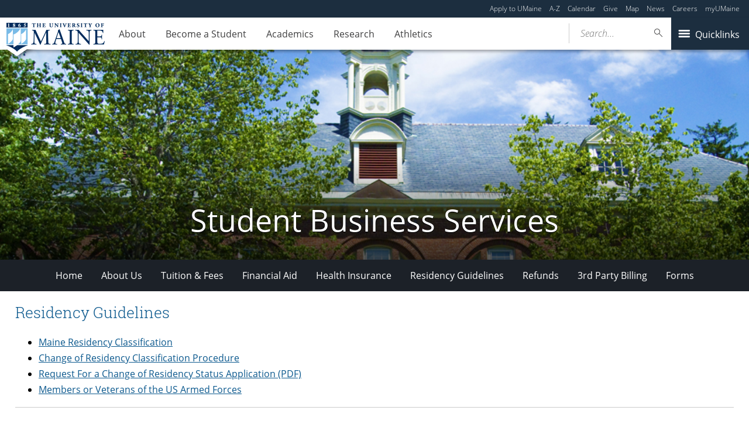

--- FILE ---
content_type: text/html; charset=UTF-8
request_url: https://umaine.edu/bursar/residency-guidelines/
body_size: 66162
content:
<!DOCTYPE html>
<!--[if IE 8 ]><html class="ie8 no-js" lang="en-US"><![endif]-->
<!--[if IE 9 ]><html class="ie9 no-js" lang="en-US"><![endif]-->
 <!--[if (gt IE 9)|!(IE)]><!--><html class="no-js" lang="en-US"><!--<![endif]-->
	<head>
		<script>window.dataLayer = [{"siteId":1,"siteDomain":"sites.umaine.edu","authorName":"afrisch","authorId":"1267","postName":"residency-guidelines","postDate":"2011-04-06T11:54:47-04:00","postId":55,"postType":"page","Resource":[]}];</script><!-- Google Tag Manager -->
	<script>(function(w,d,s,l,i){w[l]=w[l]||[];w[l].push({'gtm.start':
	new Date().getTime(),event:'gtm.js'});var f=d.getElementsByTagName(s)[0],
	j=d.createElement(s),dl=l!='dataLayer'?'&l='+l:'';j.async=true;j.src='https://www.googletagmanager.com/gtm.js?id='+i+dl;f.parentNode.insertBefore(j,f);
	})(window,document,'script','dataLayer','GTM-T3HK33M');</script>
		<!-- End Google Tag Manager -->
		<meta http-equiv="x-ua-compatible" content="ie=edge">
		<meta name="viewport" content="width=device-width, initial-scale=1">
		<title>Residency Guidelines - Student Business Services - University of Maine</title>
	<style>img:is([sizes="auto" i], [sizes^="auto," i]) { contain-intrinsic-size: 3000px 1500px }</style>
	<meta name="dc.title" content="Residency Guidelines - Student Business Services - University of Maine">
<meta name="dc.description" content="Maine Residency Classification Change of Residency Classification Procedure Request For a Change of Residency Status Application (PDF) Members or Veterans of the US Armed Forces Maine Residency Classification * There are many factors that will be considered in determining residency for in-state tuition purposes. No one factor can be used&hellip;">
<meta name="dc.relation" content="https://umaine.edu/bursar/residency-guidelines/">
<meta name="dc.source" content="https://umaine.edu/bursar/">
<meta name="dc.language" content="en_US">
<meta name="description" content="Maine Residency Classification Change of Residency Classification Procedure Request For a Change of Residency Status Application (PDF) Members or Veterans of the US Armed Forces Maine Residency Classification * There are many factors that will be considered in determining residency for in-state tuition purposes. No one factor can be used&hellip;">
<meta name="robots" content="index, follow, max-snippet:-1, max-image-preview:large, max-video-preview:-1">
<link rel="canonical" href="https://umaine.edu/bursar/residency-guidelines/">
<meta property="og:url" content="https://umaine.edu/bursar/residency-guidelines/">
<meta property="og:site_name" content="Student Business Services">
<meta property="og:locale" content="en_US">
<meta property="og:type" content="article">
<meta property="og:title" content="Residency Guidelines - Student Business Services - University of Maine">
<meta property="og:description" content="Maine Residency Classification Change of Residency Classification Procedure Request For a Change of Residency Status Application (PDF) Members or Veterans of the US Armed Forces Maine Residency Classification * There are many factors that will be considered in determining residency for in-state tuition purposes. No one factor can be used&hellip;">
<meta property="og:image" content="https://staging.umaine.edu/wp-content/themes/umaine/assets/images/default-og-image.png">
<meta property="og:image:secure_url" content="https://staging.umaine.edu/wp-content/themes/umaine/assets/images/default-og-image.png">
<meta name="twitter:card" content="summary">
<meta name="twitter:title" content="Residency Guidelines - Student Business Services - University of Maine">
<meta name="twitter:description" content="Maine Residency Classification Change of Residency Classification Procedure Request For a Change of Residency Status Application (PDF) Members or Veterans of the US Armed Forces Maine Residency Classification * There are many factors that will be considered in determining residency for in-state tuition purposes. No one factor can be used&hellip;">
<meta name="twitter:image" content="https://staging.umaine.edu/wp-content/themes/umaine/assets/images/default-og-image.png">
<link rel='dns-prefetch' href='//maps.googleapis.com' />
<link rel='dns-prefetch' href='//use.typekit.net' />
		<!-- This site uses the Google Analytics by MonsterInsights plugin v9.2.1 - Using Analytics tracking - https://www.monsterinsights.com/ -->
							<script src="//www.googletagmanager.com/gtag/js?id=G-MKK4Y39QSP"  data-cfasync="false" data-wpfc-render="false" type="text/javascript" async></script>
			<script data-cfasync="false" data-wpfc-render="false" type="text/javascript">
				var mi_version = '9.2.1';
				var mi_track_user = true;
				var mi_no_track_reason = '';
								var MonsterInsightsDefaultLocations = {"page_location":"https:\/\/umaine.edu\/bursar\/residency-guidelines\/"};
				if ( typeof MonsterInsightsPrivacyGuardFilter === 'function' ) {
					var MonsterInsightsLocations = (typeof MonsterInsightsExcludeQuery === 'object') ? MonsterInsightsPrivacyGuardFilter( MonsterInsightsExcludeQuery ) : MonsterInsightsPrivacyGuardFilter( MonsterInsightsDefaultLocations );
				} else {
					var MonsterInsightsLocations = (typeof MonsterInsightsExcludeQuery === 'object') ? MonsterInsightsExcludeQuery : MonsterInsightsDefaultLocations;
				}

								var disableStrs = [
										'ga-disable-G-MKK4Y39QSP',
									];

				/* Function to detect opted out users */
				function __gtagTrackerIsOptedOut() {
					for (var index = 0; index < disableStrs.length; index++) {
						if (document.cookie.indexOf(disableStrs[index] + '=true') > -1) {
							return true;
						}
					}

					return false;
				}

				/* Disable tracking if the opt-out cookie exists. */
				if (__gtagTrackerIsOptedOut()) {
					for (var index = 0; index < disableStrs.length; index++) {
						window[disableStrs[index]] = true;
					}
				}

				/* Opt-out function */
				function __gtagTrackerOptout() {
					for (var index = 0; index < disableStrs.length; index++) {
						document.cookie = disableStrs[index] + '=true; expires=Thu, 31 Dec 2099 23:59:59 UTC; path=/';
						window[disableStrs[index]] = true;
					}
				}

				if ('undefined' === typeof gaOptout) {
					function gaOptout() {
						__gtagTrackerOptout();
					}
				}
								window.dataLayer = window.dataLayer || [];

				window.MonsterInsightsDualTracker = {
					helpers: {},
					trackers: {},
				};
				if (mi_track_user) {
					function __gtagDataLayer() {
						dataLayer.push(arguments);
					}

					function __gtagTracker(type, name, parameters) {
						if (!parameters) {
							parameters = {};
						}

						if (parameters.send_to) {
							__gtagDataLayer.apply(null, arguments);
							return;
						}

						if (type === 'event') {
														parameters.send_to = monsterinsights_frontend.v4_id;
							var hookName = name;
							if (typeof parameters['event_category'] !== 'undefined') {
								hookName = parameters['event_category'] + ':' + name;
							}

							if (typeof MonsterInsightsDualTracker.trackers[hookName] !== 'undefined') {
								MonsterInsightsDualTracker.trackers[hookName](parameters);
							} else {
								__gtagDataLayer('event', name, parameters);
							}
							
						} else {
							__gtagDataLayer.apply(null, arguments);
						}
					}

					__gtagTracker('js', new Date());
					__gtagTracker('set', {
						'developer_id.dZGIzZG': true,
											});
					if ( MonsterInsightsLocations.page_location ) {
						__gtagTracker('set', MonsterInsightsLocations);
					}
										__gtagTracker('config', 'G-MKK4Y39QSP', {"forceSSL":"true"} );
															window.gtag = __gtagTracker;										(function () {
						/* https://developers.google.com/analytics/devguides/collection/analyticsjs/ */
						/* ga and __gaTracker compatibility shim. */
						var noopfn = function () {
							return null;
						};
						var newtracker = function () {
							return new Tracker();
						};
						var Tracker = function () {
							return null;
						};
						var p = Tracker.prototype;
						p.get = noopfn;
						p.set = noopfn;
						p.send = function () {
							var args = Array.prototype.slice.call(arguments);
							args.unshift('send');
							__gaTracker.apply(null, args);
						};
						var __gaTracker = function () {
							var len = arguments.length;
							if (len === 0) {
								return;
							}
							var f = arguments[len - 1];
							if (typeof f !== 'object' || f === null || typeof f.hitCallback !== 'function') {
								if ('send' === arguments[0]) {
									var hitConverted, hitObject = false, action;
									if ('event' === arguments[1]) {
										if ('undefined' !== typeof arguments[3]) {
											hitObject = {
												'eventAction': arguments[3],
												'eventCategory': arguments[2],
												'eventLabel': arguments[4],
												'value': arguments[5] ? arguments[5] : 1,
											}
										}
									}
									if ('pageview' === arguments[1]) {
										if ('undefined' !== typeof arguments[2]) {
											hitObject = {
												'eventAction': 'page_view',
												'page_path': arguments[2],
											}
										}
									}
									if (typeof arguments[2] === 'object') {
										hitObject = arguments[2];
									}
									if (typeof arguments[5] === 'object') {
										Object.assign(hitObject, arguments[5]);
									}
									if ('undefined' !== typeof arguments[1].hitType) {
										hitObject = arguments[1];
										if ('pageview' === hitObject.hitType) {
											hitObject.eventAction = 'page_view';
										}
									}
									if (hitObject) {
										action = 'timing' === arguments[1].hitType ? 'timing_complete' : hitObject.eventAction;
										hitConverted = mapArgs(hitObject);
										__gtagTracker('event', action, hitConverted);
									}
								}
								return;
							}

							function mapArgs(args) {
								var arg, hit = {};
								var gaMap = {
									'eventCategory': 'event_category',
									'eventAction': 'event_action',
									'eventLabel': 'event_label',
									'eventValue': 'event_value',
									'nonInteraction': 'non_interaction',
									'timingCategory': 'event_category',
									'timingVar': 'name',
									'timingValue': 'value',
									'timingLabel': 'event_label',
									'page': 'page_path',
									'location': 'page_location',
									'title': 'page_title',
									'referrer' : 'page_referrer',
								};
								for (arg in args) {
																		if (!(!args.hasOwnProperty(arg) || !gaMap.hasOwnProperty(arg))) {
										hit[gaMap[arg]] = args[arg];
									} else {
										hit[arg] = args[arg];
									}
								}
								return hit;
							}

							try {
								f.hitCallback();
							} catch (ex) {
							}
						};
						__gaTracker.create = newtracker;
						__gaTracker.getByName = newtracker;
						__gaTracker.getAll = function () {
							return [];
						};
						__gaTracker.remove = noopfn;
						__gaTracker.loaded = true;
						window['__gaTracker'] = __gaTracker;
					})();
									} else {
										console.log("");
					(function () {
						function __gtagTracker() {
							return null;
						}

						window['__gtagTracker'] = __gtagTracker;
						window['gtag'] = __gtagTracker;
					})();
									}
			</script>
				<!-- / Google Analytics by MonsterInsights -->
		<script type="text/javascript">
/* <![CDATA[ */
window._wpemojiSettings = {"baseUrl":"https:\/\/s.w.org\/images\/core\/emoji\/16.0.1\/72x72\/","ext":".png","svgUrl":"https:\/\/s.w.org\/images\/core\/emoji\/16.0.1\/svg\/","svgExt":".svg","source":{"concatemoji":"https:\/\/umaine.edu\/bursar\/wp-includes\/js\/wp-emoji-release.min.js?ver=6.8.3"}};
/*! This file is auto-generated */
!function(s,n){var o,i,e;function c(e){try{var t={supportTests:e,timestamp:(new Date).valueOf()};sessionStorage.setItem(o,JSON.stringify(t))}catch(e){}}function p(e,t,n){e.clearRect(0,0,e.canvas.width,e.canvas.height),e.fillText(t,0,0);var t=new Uint32Array(e.getImageData(0,0,e.canvas.width,e.canvas.height).data),a=(e.clearRect(0,0,e.canvas.width,e.canvas.height),e.fillText(n,0,0),new Uint32Array(e.getImageData(0,0,e.canvas.width,e.canvas.height).data));return t.every(function(e,t){return e===a[t]})}function u(e,t){e.clearRect(0,0,e.canvas.width,e.canvas.height),e.fillText(t,0,0);for(var n=e.getImageData(16,16,1,1),a=0;a<n.data.length;a++)if(0!==n.data[a])return!1;return!0}function f(e,t,n,a){switch(t){case"flag":return n(e,"\ud83c\udff3\ufe0f\u200d\u26a7\ufe0f","\ud83c\udff3\ufe0f\u200b\u26a7\ufe0f")?!1:!n(e,"\ud83c\udde8\ud83c\uddf6","\ud83c\udde8\u200b\ud83c\uddf6")&&!n(e,"\ud83c\udff4\udb40\udc67\udb40\udc62\udb40\udc65\udb40\udc6e\udb40\udc67\udb40\udc7f","\ud83c\udff4\u200b\udb40\udc67\u200b\udb40\udc62\u200b\udb40\udc65\u200b\udb40\udc6e\u200b\udb40\udc67\u200b\udb40\udc7f");case"emoji":return!a(e,"\ud83e\udedf")}return!1}function g(e,t,n,a){var r="undefined"!=typeof WorkerGlobalScope&&self instanceof WorkerGlobalScope?new OffscreenCanvas(300,150):s.createElement("canvas"),o=r.getContext("2d",{willReadFrequently:!0}),i=(o.textBaseline="top",o.font="600 32px Arial",{});return e.forEach(function(e){i[e]=t(o,e,n,a)}),i}function t(e){var t=s.createElement("script");t.src=e,t.defer=!0,s.head.appendChild(t)}"undefined"!=typeof Promise&&(o="wpEmojiSettingsSupports",i=["flag","emoji"],n.supports={everything:!0,everythingExceptFlag:!0},e=new Promise(function(e){s.addEventListener("DOMContentLoaded",e,{once:!0})}),new Promise(function(t){var n=function(){try{var e=JSON.parse(sessionStorage.getItem(o));if("object"==typeof e&&"number"==typeof e.timestamp&&(new Date).valueOf()<e.timestamp+604800&&"object"==typeof e.supportTests)return e.supportTests}catch(e){}return null}();if(!n){if("undefined"!=typeof Worker&&"undefined"!=typeof OffscreenCanvas&&"undefined"!=typeof URL&&URL.createObjectURL&&"undefined"!=typeof Blob)try{var e="postMessage("+g.toString()+"("+[JSON.stringify(i),f.toString(),p.toString(),u.toString()].join(",")+"));",a=new Blob([e],{type:"text/javascript"}),r=new Worker(URL.createObjectURL(a),{name:"wpTestEmojiSupports"});return void(r.onmessage=function(e){c(n=e.data),r.terminate(),t(n)})}catch(e){}c(n=g(i,f,p,u))}t(n)}).then(function(e){for(var t in e)n.supports[t]=e[t],n.supports.everything=n.supports.everything&&n.supports[t],"flag"!==t&&(n.supports.everythingExceptFlag=n.supports.everythingExceptFlag&&n.supports[t]);n.supports.everythingExceptFlag=n.supports.everythingExceptFlag&&!n.supports.flag,n.DOMReady=!1,n.readyCallback=function(){n.DOMReady=!0}}).then(function(){return e}).then(function(){var e;n.supports.everything||(n.readyCallback(),(e=n.source||{}).concatemoji?t(e.concatemoji):e.wpemoji&&e.twemoji&&(t(e.twemoji),t(e.wpemoji)))}))}((window,document),window._wpemojiSettings);
/* ]]> */
</script>
<link rel='stylesheet' id='tribe-events-pro-mini-calendar-block-styles-css' href='https://umaine.edu/bursar/wp-content/plugins/events-calendar-pro/build/css/tribe-events-pro-mini-calendar-block.css?ver=7.7.10' type='text/css' media='all' />
<style id='wp-emoji-styles-inline-css' type='text/css'>

	img.wp-smiley, img.emoji {
		display: inline !important;
		border: none !important;
		box-shadow: none !important;
		height: 1em !important;
		width: 1em !important;
		margin: 0 0.07em !important;
		vertical-align: -0.1em !important;
		background: none !important;
		padding: 0 !important;
	}
</style>
<link rel='stylesheet' id='wp-block-library-css' href='https://umaine.edu/bursar/wp-includes/css/dist/block-library/style.min.css?ver=6.8.3' type='text/css' media='all' />
<style id='classic-theme-styles-inline-css' type='text/css'>
/*! This file is auto-generated */
.wp-block-button__link{color:#fff;background-color:#32373c;border-radius:9999px;box-shadow:none;text-decoration:none;padding:calc(.667em + 2px) calc(1.333em + 2px);font-size:1.125em}.wp-block-file__button{background:#32373c;color:#fff;text-decoration:none}
</style>
<style id='ums-post-picker-ums-post-picker-style-inline-css' type='text/css'>
.wp-block-ums-post-picker-ums-post-picker{padding:2px}.editor-styles-wrapper code{line-break:anywhere;white-space:break-spaces!important}
.ums-site-search-wrapper{position:relative}.ums-site-search-results{border:1px solid #e0e0e0;border-radius:4px;border-top:0 solid #e0e0e0;box-shadow:0 4px 8px rgba(0,0,0,.2);left:0;max-height:400px;overflow:auto;position:absolute;width:100%;z-index:1001}.ums-site-search-result{background-color:#fff;border-bottom:1px solid #e0e0e0;padding:8px 12px;transition:all .2s ease}.ums-site-search-result .siteUrl{font-family:monospace;font-size:70%}.ums-site-search-result:focus,.ums-site-search-result:hover{background-color:var(--wp-components-color-accent,var(--wp-admin-theme-color,#020404));color:var(--wp-components-color-accent-inverted,#fff);cursor:pointer}.ums-site-search-loading{background-color:#fff;color:#757575;font-style:italic;padding:8px 12px}
.upp-help-modal{max-width:800px;width:90%}.upp-help-modal p *,.upp-help-modal table *{font-size:10px!important}.upp-help-modal .components-modal__header{border-bottom:1px solid #e0e0e0}.upp-help-modal h1,.upp-help-modal h2,.upp-help-modal h3{margin-bottom:16px;margin-top:24px}.upp-help-modal p{margin-bottom:16px}.upp-help-modal code{background:#f0f0f0;border-radius:3px;padding:2px 4px}.upp-help-modal pre{background:#f5f5f5;border-radius:4px;overflow-x:auto;padding:16px}.upp-help-modal table{border-collapse:collapse;margin-bottom:16px;width:100%}.upp-help-modal table td,.upp-help-modal table th{border:1px solid #ddd;padding:8px;text-align:left}.upp-help-modal table th{background-color:#f5f5f5}

</style>
<style id='wpseopress-local-business-style-inline-css' type='text/css'>
span.wp-block-wpseopress-local-business-field{margin-right:8px}

</style>
<style id='global-styles-inline-css' type='text/css'>
:root{--wp--preset--aspect-ratio--square: 1;--wp--preset--aspect-ratio--4-3: 4/3;--wp--preset--aspect-ratio--3-4: 3/4;--wp--preset--aspect-ratio--3-2: 3/2;--wp--preset--aspect-ratio--2-3: 2/3;--wp--preset--aspect-ratio--16-9: 16/9;--wp--preset--aspect-ratio--9-16: 9/16;--wp--preset--color--black: #000000;--wp--preset--color--cyan-bluish-gray: #abb8c3;--wp--preset--color--white: #ffffff;--wp--preset--color--pale-pink: #f78da7;--wp--preset--color--vivid-red: #cf2e2e;--wp--preset--color--luminous-vivid-orange: #ff6900;--wp--preset--color--luminous-vivid-amber: #fcb900;--wp--preset--color--light-green-cyan: #7bdcb5;--wp--preset--color--vivid-green-cyan: #00d084;--wp--preset--color--pale-cyan-blue: #8ed1fc;--wp--preset--color--vivid-cyan-blue: #0693e3;--wp--preset--color--vivid-purple: #9b51e0;--wp--preset--gradient--vivid-cyan-blue-to-vivid-purple: linear-gradient(135deg,rgba(6,147,227,1) 0%,rgb(155,81,224) 100%);--wp--preset--gradient--light-green-cyan-to-vivid-green-cyan: linear-gradient(135deg,rgb(122,220,180) 0%,rgb(0,208,130) 100%);--wp--preset--gradient--luminous-vivid-amber-to-luminous-vivid-orange: linear-gradient(135deg,rgba(252,185,0,1) 0%,rgba(255,105,0,1) 100%);--wp--preset--gradient--luminous-vivid-orange-to-vivid-red: linear-gradient(135deg,rgba(255,105,0,1) 0%,rgb(207,46,46) 100%);--wp--preset--gradient--very-light-gray-to-cyan-bluish-gray: linear-gradient(135deg,rgb(238,238,238) 0%,rgb(169,184,195) 100%);--wp--preset--gradient--cool-to-warm-spectrum: linear-gradient(135deg,rgb(74,234,220) 0%,rgb(151,120,209) 20%,rgb(207,42,186) 40%,rgb(238,44,130) 60%,rgb(251,105,98) 80%,rgb(254,248,76) 100%);--wp--preset--gradient--blush-light-purple: linear-gradient(135deg,rgb(255,206,236) 0%,rgb(152,150,240) 100%);--wp--preset--gradient--blush-bordeaux: linear-gradient(135deg,rgb(254,205,165) 0%,rgb(254,45,45) 50%,rgb(107,0,62) 100%);--wp--preset--gradient--luminous-dusk: linear-gradient(135deg,rgb(255,203,112) 0%,rgb(199,81,192) 50%,rgb(65,88,208) 100%);--wp--preset--gradient--pale-ocean: linear-gradient(135deg,rgb(255,245,203) 0%,rgb(182,227,212) 50%,rgb(51,167,181) 100%);--wp--preset--gradient--electric-grass: linear-gradient(135deg,rgb(202,248,128) 0%,rgb(113,206,126) 100%);--wp--preset--gradient--midnight: linear-gradient(135deg,rgb(2,3,129) 0%,rgb(40,116,252) 100%);--wp--preset--font-size--small: 13px;--wp--preset--font-size--medium: 20px;--wp--preset--font-size--large: 36px;--wp--preset--font-size--x-large: 42px;--wp--preset--spacing--20: 0.44rem;--wp--preset--spacing--30: 0.67rem;--wp--preset--spacing--40: 1rem;--wp--preset--spacing--50: 1.5rem;--wp--preset--spacing--60: 2.25rem;--wp--preset--spacing--70: 3.38rem;--wp--preset--spacing--80: 5.06rem;--wp--preset--shadow--natural: 6px 6px 9px rgba(0, 0, 0, 0.2);--wp--preset--shadow--deep: 12px 12px 50px rgba(0, 0, 0, 0.4);--wp--preset--shadow--sharp: 6px 6px 0px rgba(0, 0, 0, 0.2);--wp--preset--shadow--outlined: 6px 6px 0px -3px rgba(255, 255, 255, 1), 6px 6px rgba(0, 0, 0, 1);--wp--preset--shadow--crisp: 6px 6px 0px rgba(0, 0, 0, 1);}:where(.is-layout-flex){gap: 0.5em;}:where(.is-layout-grid){gap: 0.5em;}body .is-layout-flex{display: flex;}.is-layout-flex{flex-wrap: wrap;align-items: center;}.is-layout-flex > :is(*, div){margin: 0;}body .is-layout-grid{display: grid;}.is-layout-grid > :is(*, div){margin: 0;}:where(.wp-block-columns.is-layout-flex){gap: 2em;}:where(.wp-block-columns.is-layout-grid){gap: 2em;}:where(.wp-block-post-template.is-layout-flex){gap: 1.25em;}:where(.wp-block-post-template.is-layout-grid){gap: 1.25em;}.has-black-color{color: var(--wp--preset--color--black) !important;}.has-cyan-bluish-gray-color{color: var(--wp--preset--color--cyan-bluish-gray) !important;}.has-white-color{color: var(--wp--preset--color--white) !important;}.has-pale-pink-color{color: var(--wp--preset--color--pale-pink) !important;}.has-vivid-red-color{color: var(--wp--preset--color--vivid-red) !important;}.has-luminous-vivid-orange-color{color: var(--wp--preset--color--luminous-vivid-orange) !important;}.has-luminous-vivid-amber-color{color: var(--wp--preset--color--luminous-vivid-amber) !important;}.has-light-green-cyan-color{color: var(--wp--preset--color--light-green-cyan) !important;}.has-vivid-green-cyan-color{color: var(--wp--preset--color--vivid-green-cyan) !important;}.has-pale-cyan-blue-color{color: var(--wp--preset--color--pale-cyan-blue) !important;}.has-vivid-cyan-blue-color{color: var(--wp--preset--color--vivid-cyan-blue) !important;}.has-vivid-purple-color{color: var(--wp--preset--color--vivid-purple) !important;}.has-black-background-color{background-color: var(--wp--preset--color--black) !important;}.has-cyan-bluish-gray-background-color{background-color: var(--wp--preset--color--cyan-bluish-gray) !important;}.has-white-background-color{background-color: var(--wp--preset--color--white) !important;}.has-pale-pink-background-color{background-color: var(--wp--preset--color--pale-pink) !important;}.has-vivid-red-background-color{background-color: var(--wp--preset--color--vivid-red) !important;}.has-luminous-vivid-orange-background-color{background-color: var(--wp--preset--color--luminous-vivid-orange) !important;}.has-luminous-vivid-amber-background-color{background-color: var(--wp--preset--color--luminous-vivid-amber) !important;}.has-light-green-cyan-background-color{background-color: var(--wp--preset--color--light-green-cyan) !important;}.has-vivid-green-cyan-background-color{background-color: var(--wp--preset--color--vivid-green-cyan) !important;}.has-pale-cyan-blue-background-color{background-color: var(--wp--preset--color--pale-cyan-blue) !important;}.has-vivid-cyan-blue-background-color{background-color: var(--wp--preset--color--vivid-cyan-blue) !important;}.has-vivid-purple-background-color{background-color: var(--wp--preset--color--vivid-purple) !important;}.has-black-border-color{border-color: var(--wp--preset--color--black) !important;}.has-cyan-bluish-gray-border-color{border-color: var(--wp--preset--color--cyan-bluish-gray) !important;}.has-white-border-color{border-color: var(--wp--preset--color--white) !important;}.has-pale-pink-border-color{border-color: var(--wp--preset--color--pale-pink) !important;}.has-vivid-red-border-color{border-color: var(--wp--preset--color--vivid-red) !important;}.has-luminous-vivid-orange-border-color{border-color: var(--wp--preset--color--luminous-vivid-orange) !important;}.has-luminous-vivid-amber-border-color{border-color: var(--wp--preset--color--luminous-vivid-amber) !important;}.has-light-green-cyan-border-color{border-color: var(--wp--preset--color--light-green-cyan) !important;}.has-vivid-green-cyan-border-color{border-color: var(--wp--preset--color--vivid-green-cyan) !important;}.has-pale-cyan-blue-border-color{border-color: var(--wp--preset--color--pale-cyan-blue) !important;}.has-vivid-cyan-blue-border-color{border-color: var(--wp--preset--color--vivid-cyan-blue) !important;}.has-vivid-purple-border-color{border-color: var(--wp--preset--color--vivid-purple) !important;}.has-vivid-cyan-blue-to-vivid-purple-gradient-background{background: var(--wp--preset--gradient--vivid-cyan-blue-to-vivid-purple) !important;}.has-light-green-cyan-to-vivid-green-cyan-gradient-background{background: var(--wp--preset--gradient--light-green-cyan-to-vivid-green-cyan) !important;}.has-luminous-vivid-amber-to-luminous-vivid-orange-gradient-background{background: var(--wp--preset--gradient--luminous-vivid-amber-to-luminous-vivid-orange) !important;}.has-luminous-vivid-orange-to-vivid-red-gradient-background{background: var(--wp--preset--gradient--luminous-vivid-orange-to-vivid-red) !important;}.has-very-light-gray-to-cyan-bluish-gray-gradient-background{background: var(--wp--preset--gradient--very-light-gray-to-cyan-bluish-gray) !important;}.has-cool-to-warm-spectrum-gradient-background{background: var(--wp--preset--gradient--cool-to-warm-spectrum) !important;}.has-blush-light-purple-gradient-background{background: var(--wp--preset--gradient--blush-light-purple) !important;}.has-blush-bordeaux-gradient-background{background: var(--wp--preset--gradient--blush-bordeaux) !important;}.has-luminous-dusk-gradient-background{background: var(--wp--preset--gradient--luminous-dusk) !important;}.has-pale-ocean-gradient-background{background: var(--wp--preset--gradient--pale-ocean) !important;}.has-electric-grass-gradient-background{background: var(--wp--preset--gradient--electric-grass) !important;}.has-midnight-gradient-background{background: var(--wp--preset--gradient--midnight) !important;}.has-small-font-size{font-size: var(--wp--preset--font-size--small) !important;}.has-medium-font-size{font-size: var(--wp--preset--font-size--medium) !important;}.has-large-font-size{font-size: var(--wp--preset--font-size--large) !important;}.has-x-large-font-size{font-size: var(--wp--preset--font-size--x-large) !important;}
:where(.wp-block-post-template.is-layout-flex){gap: 1.25em;}:where(.wp-block-post-template.is-layout-grid){gap: 1.25em;}
:where(.wp-block-columns.is-layout-flex){gap: 2em;}:where(.wp-block-columns.is-layout-grid){gap: 2em;}
:root :where(.wp-block-pullquote){font-size: 1.5em;line-height: 1.6;}
</style>
<link rel='stylesheet' id='map_styles-css' href='https://umaine.edu/bursar/wp-content/plugins/um-maps-cpt/src/assets/css/maps.min.css?ver=1.5.5' type='text/css' media='all' />
<link rel='stylesheet' id='umaine-css' href='https://umaine.edu/bursar/wp-content/themes/umaine/assets/css/umaine.min.css?ver=1.0.1' type='text/css' media='screen, handheld, tv, projection' />
<link rel='stylesheet' id='umaine-print-css' href='https://umaine.edu/bursar/wp-content/themes/umaine/assets/css/umaine-print.min.css?ver=1.0.1' type='text/css' media='print' />
<link rel='stylesheet' id='dashicons-css' href='https://umaine.edu/bursar/wp-includes/css/dashicons.min.css?ver=6.8.3' type='text/css' media='all' />
<!--[if lte IE 8]>
<link rel='stylesheet' id='umaine-oldie-css' href='https://umaine.edu/bursar/wp-content/themes/umaine/assets/css/umaine-oldie.min.css?ver=1.0.1' type='text/css' media='all' />
<![endif]-->
<link rel='stylesheet' id='custom-typekit-5235-css' href='https://use.typekit.net/mwk0apy.css?ver=1.1.5' type='text/css' media='all' />
<style id='kadence-blocks-global-variables-inline-css' type='text/css'>
:root {--global-kb-font-size-sm:clamp(0.8rem, 0.73rem + 0.217vw, 0.9rem);--global-kb-font-size-md:clamp(1.1rem, 0.995rem + 0.326vw, 1.25rem);--global-kb-font-size-lg:clamp(1.75rem, 1.576rem + 0.543vw, 2rem);--global-kb-font-size-xl:clamp(2.25rem, 1.728rem + 1.63vw, 3rem);--global-kb-font-size-xxl:clamp(2.5rem, 1.456rem + 3.26vw, 4rem);--global-kb-font-size-xxxl:clamp(2.75rem, 0.489rem + 7.065vw, 6rem);}:root {--global-palette1: #3182CE;--global-palette2: #2B6CB0;--global-palette3: #1A202C;--global-palette4: #2D3748;--global-palette5: #4A5568;--global-palette6: #718096;--global-palette7: #EDF2F7;--global-palette8: #F7FAFC;--global-palette9: #ffffff;}
</style>
<script type="text/javascript" src="https://umaine.edu/bursar/wp-content/plugins/google-analytics-for-wordpress/assets/js/frontend-gtag.min.js?ver=9.2.1" id="monsterinsights-frontend-script-js" async="async" data-wp-strategy="async"></script>
<script data-cfasync="false" data-wpfc-render="false" type="text/javascript" id='monsterinsights-frontend-script-js-extra'>/* <![CDATA[ */
var monsterinsights_frontend = {"js_events_tracking":"true","download_extensions":"doc,pdf,ppt,zip,xls,docx,pptx,xlsx","inbound_paths":"[]","home_url":"https:\/\/umaine.edu\/bursar","hash_tracking":"false","v4_id":"G-MKK4Y39QSP"};/* ]]> */
</script>
<script type="text/javascript" src="//maps.googleapis.com/maps/api/js?key=AIzaSyDr4MRIIfPeOHYoqWVVKA5qDBWoXGRXZSU&amp;ver=6.8.3" id="maps-api-js"></script>
<script type="text/javascript" src="https://umaine.edu/bursar/wp-includes/js/jquery/jquery.min.js?ver=3.7.1" id="jquery-core-js"></script>
<script type="text/javascript" src="https://umaine.edu/bursar/wp-includes/js/jquery/jquery-migrate.min.js?ver=3.4.1" id="jquery-migrate-js"></script>
<script type="text/javascript" src="https://umaine.edu/bursar/wp-content/themes/umaine/assets/js/vendor/modernizr-custom.js?ver=1.0.1" id="modernizr-js"></script>
<script type="text/javascript" src="https://umaine.edu/bursar/wp-content/themes/umaine/assets/js/vendor/picturefill.min.js?ver=1.0.1" id="picturefill-js"></script>
<link rel="https://api.w.org/" href="https://umaine.edu/bursar/wp-json/" /><link rel="alternate" title="JSON" type="application/json" href="https://umaine.edu/bursar/wp-json/wp/v2/pages/55" /><link rel="EditURI" type="application/rsd+xml" title="RSD" href="https://umaine.edu/bursar/xmlrpc.php?rsd" />
<meta name="generator" content="WordPress 6.8.3" />
<link rel='shortlink' href='https://umaine.edu/bursar/?p=55' />
<link rel="alternate" title="oEmbed (JSON)" type="application/json+oembed" href="https://umaine.edu/bursar/wp-json/oembed/1.0/embed?url=https%3A%2F%2Fumaine.edu%2Fbursar%2Fresidency-guidelines%2F" />
<link rel="alternate" title="oEmbed (XML)" type="text/xml+oembed" href="https://umaine.edu/bursar/wp-json/oembed/1.0/embed?url=https%3A%2F%2Fumaine.edu%2Fbursar%2Fresidency-guidelines%2F&#038;format=xml" />
 <style> .ppw-ppf-input-container { background-color: !important; padding: px!important; border-radius: px!important; } .ppw-ppf-input-container div.ppw-ppf-headline { font-size: px!important; font-weight: !important; color: !important; } .ppw-ppf-input-container div.ppw-ppf-desc { font-size: px!important; font-weight: !important; color: !important; } .ppw-ppf-input-container label.ppw-pwd-label { font-size: px!important; font-weight: !important; color: !important; } div.ppwp-wrong-pw-error { font-size: px!important; font-weight: !important; color: #dc3232!important; background: !important; } .ppw-ppf-input-container input[type='submit'] { color: !important; background: !important; } .ppw-ppf-input-container input[type='submit']:hover { color: !important; background: !important; } .ppw-ppf-desc-below { font-size: px!important; font-weight: !important; color: !important; } </style>  <style> .ppw-form { background-color: !important; padding: px!important; border-radius: px!important; } .ppw-headline.ppw-pcp-pf-headline { font-size: px!important; font-weight: !important; color: !important; } .ppw-description.ppw-pcp-pf-desc { font-size: px!important; font-weight: !important; color: !important; } .ppw-pcp-pf-desc-above-btn { display: block; } .ppw-pcp-pf-desc-below-form { font-size: px!important; font-weight: !important; color: !important; } .ppw-input label.ppw-pcp-password-label { font-size: px!important; font-weight: !important; color: !important; } .ppw-form input[type='submit'] { color: !important; background: !important; } .ppw-form input[type='submit']:hover { color: !important; background: !important; } div.ppw-error.ppw-pcp-pf-error-msg { font-size: px!important; font-weight: !important; color: #dc3232!important; background: !important; } </style> <meta name="tec-api-version" content="v1"><meta name="tec-api-origin" content="https://umaine.edu/bursar"><link rel="alternate" href="https://umaine.edu/bursar/wp-json/tribe/events/v1/" />	<link rel="stylesheet" href="https://use.typekit.net/mwk0apy.css">
<link type="text/plain" rel="author" href="https://umaine.edu/bursar/wp-content/themes/umaine/humans.txt" />
<link rel="icon" type="image/x-icon" href="https://umaine.edu/bursar/wp-content/themes/umaine/assets/images/favicon/favicon.ico" />
        <link rel="apple-touch-icon-precomposed" sizes="57x57" href="https://umaine.edu/bursar/wp-content/themes/umaine/assets/images/favicon/apple-touch-icon-57x57.png" />
        <link rel="apple-touch-icon-precomposed" sizes="114x114" href="https://umaine.edu/bursar/wp-content/themes/umaine/assets/images/favicon/apple-touch-icon-114x114.png" />
        <link rel="apple-touch-icon-precomposed" sizes="72x72" href="https://umaine.edu/bursar/wp-content/themes/umaine/assets/images/favicon/apple-touch-icon-72x72.png" />
        <link rel="apple-touch-icon-precomposed" sizes="144x144" href="https://umaine.edu/bursar/wp-content/themes/umaine/assets/images/favicon/apple-touch-icon-144x144.png" />
        <link rel="apple-touch-icon-precomposed" sizes="60x60" href="https://umaine.edu/bursar/wp-content/themes/umaine/assets/images/favicon/apple-touch-icon-60x60.png" />
        <link rel="apple-touch-icon-precomposed" sizes="120x120" href="https://umaine.edu/bursar/wp-content/themes/umaine/assets/images/favicon/apple-touch-icon-120x120.png" />
        <link rel="apple-touch-icon-precomposed" sizes="76x76" href="https://umaine.edu/bursar/wp-content/themes/umaine/assets/images/favicon/apple-touch-icon-76x76.png" />
        <link rel="apple-touch-icon-precomposed" sizes="152x152" href="https://umaine.edu/bursar/wp-content/themes/umaine/assets/images/favicon/apple-touch-icon-152x152.png" />
        <link rel="icon" type="image/png" href="https://umaine.edu/bursar/wp-content/themes/umaine/assets/images/favicon/favicon-196x196.png" sizes="196x196" />
        <link rel="icon" type="image/png" href="https://umaine.edu/bursar/wp-content/themes/umaine/assets/images/favicon/favicon-96x96.png" sizes="96x96" />
        <link rel="icon" type="image/png" href="https://umaine.edu/bursar/wp-content/themes/umaine/assets/images/favicon/favicon-32x32.png" sizes="32x32" />
        <link rel="icon" type="image/png" href="https://umaine.edu/bursar/wp-content/themes/umaine/assets/images/favicon/favicon-16x16.png" sizes="16x16" />
        <link rel="icon" type="image/png" href="https://umaine.edu/bursar/wp-content/themes/umaine/assets/images/favicon/favicon-128.png" sizes="128x128" />
        <meta name="application-name" content="The University of Maine"/>
        <meta name="msapplication-TileColor" content="#79bce7" />
        <meta name="msapplication-TileImage" content="https://umaine.edu/bursar/wp-content/themes/umaine/assets/images/favicon/mstile-144x144.png" />
        <meta name="msapplication-square70x70logo" content="https://umaine.edu/bursar/wp-content/themes/umaine/assets/images/favicon/mstile-70x70.png" />
        <meta name="msapplication-square150x150logo" content="https://umaine.edu/bursar/wp-content/themes/umaine/assets/images/favicon/mstile-150x150.png" />
        <meta name="msapplication-wide310x150logo" content="https://umaine.edu/bursar/wp-content/themes/umaine/assets/images/favicon/mstile-310x150.png" />
        <meta name="msapplication-square310x310logo" content="https://umaine.edu/bursar/wp-content/themes/umaine/assets/images/favicon/mstile-310x310.png" />
	<link rel="alternate" type="application/json+oembed" href="https://umaine.edu/bursar/residency-guidelines/embed/" />
	<style type="text/css">
			.internal-header .has-background-image {
			background-image: url(https://umaine.edu/bursar/wp-content/uploads/sites/216/2014/06/Alumni-Hall.jpg);
		}
			</style>
	<style id="umaine_custom_css">.internal-header {
    z-index: 99 ;
}

.top-bar { z-index: 100; }

.image-block-content { z-index: 98}

._admithub_embed-container .activation-button {right: 75px !important;}</style><script id="umaine_custom_js_for_head">window.admitHubBot = {botToken: "7e4a9203c227472aa", collegeId: "24b7d0b7f12049448"};</script>
<script async src="https://webbot.mainstay.com/static/js/webchat.js"></script>
<link rel="stylesheet" type="text/css" href="https://webbot.mainstay.com/static/css/webchat.css"><script></script>	</head>
	<body class="wp-singular page-template-default page page-id-55 wp-theme-umaine tribe-no-js">

	<!-- Google Tag Manager (noscript) -->
<noscript><iframe src="https://www.googletagmanager.com/ns.html?id=GTM-T3HK33M"
height="0" width="0" style="display:none;visibility:hidden"></iframe></noscript>
<!-- End Google Tag Manager (noscript) -->
	<a class="accessibility-skip" href="#menu-primary-navigation" tabindex="1">Skip to main navigation</a>
	<a class="accessibility-skip" href="#internal-header-menu" tabindex="1">Skip to site navigation</a>
	<a class="accessibility-skip" href="#content" tabindex="1">Skip to content</a>
	<div class="page-wrap">

		
<div class="top-bar-nav">
		<div class="top-bar-nav-container">
			<div class="menu-topbar-container"><ul id="menu-topbar" class="menu"><li id="menu-item-17416" class="menu-item menu-item-type-custom menu-item-object-custom menu-item-17416"><a href="https://go.umaine.edu/apply/">Apply to UMaine</a></li>
<li id="menu-item-14672" class="menu-item menu-item-type-custom menu-item-object-custom menu-item-14672"><a href="https://umaine.edu/directory/">A-Z</a></li>
<li id="menu-item-14673" class="menu-item menu-item-type-custom menu-item-object-custom menu-item-14673"><a href="https://calendar.umaine.edu/">Calendar</a></li>
<li id="menu-item-14674" class="menu-item menu-item-type-custom menu-item-object-custom menu-item-14674"><a href="https://securelb.imodules.com/s/300/13-ORONO/foundation/index.aspx?sid=300&#038;gid=13&#038;pgid=748&#038;cid=1912">Give</a></li>
<li id="menu-item-14675" class="menu-item menu-item-type-custom menu-item-object-custom menu-item-14675"><a href="https://umaine.edu/campus-map">Map</a></li>
<li id="menu-item-14676" class="menu-item menu-item-type-custom menu-item-object-custom menu-item-14676"><a href="https://umaine.edu/news/">News</a></li>
<li id="menu-item-16920" class="menu-item menu-item-type-custom menu-item-object-custom menu-item-16920"><a href="https://umaine.edu/hr/career-opportunities/">Careers</a></li>
<li id="menu-item-14677" class="menu-item menu-item-type-custom menu-item-object-custom menu-item-14677"><a href="https://my.umaine.edu/">myUMaine</a></li>
</ul></div>		</div>
</div>
		
		
		<header id="main-header" class="top-bar" role="banner">

	  	<div class="header-container">
	  		
                <a href="https://umaine.edu/" class="umaine-logo-link logo- umaine-" rel="home"><img srcset="https://umaine.edu/bursar/wp-content/themes/umaine/assets/images/temp-umaine-logo.png 1x, https://umaine.edu/bursar/wp-content/themes/umaine/assets/images/temp-umaine-logo@2x.png 2x" alt="Link to University of Maine homepage" class="umaine-logo"></a>
                            <span class="minimal-site-heading"><span class="site-name">Student Business Services</span></span>
            
            <div class="header-menu-wrapper">
					

	<button id="toggle-primary-site-nav" class="toggle-primary-site-nav"><span class="um-icon-menu"></span></button>

 <nav id="section-nav" class="section-nav">
	<ul>
		<li class="section-nav-item menu-item-has-children">
			<a href="#" id="section-nav-title">Student Business Services</a>
			<div class="dropdown">
				<ul id="menu-top-menu" class="sub-menu"><li id="menu-item-4586" class="menu-item menu-item-type-post_type menu-item-object-page menu-item-home menu-item-4586"><a href="https://umaine.edu/bursar/">Home</a></li>
<li id="menu-item-4636" class="menu-item menu-item-type-post_type menu-item-object-page menu-item-4636"><a href="https://umaine.edu/bursar/about-us/">About Us</a></li>
<li id="menu-item-3104" class="menu-item menu-item-type-post_type menu-item-object-page menu-item-3104"><a href="https://umaine.edu/bursar/tuition-and-fees/">Tuition &amp; Fees</a></li>
<li id="menu-item-4558" class="menu-item menu-item-type-custom menu-item-object-custom menu-item-4558"><a href="https://umaine.edu/stuaid/">Financial Aid</a></li>
<li id="menu-item-2571" class="menu-item menu-item-type-post_type menu-item-object-page menu-item-2571"><a href="https://umaine.edu/bursar/insurance/">Health Insurance</a></li>
<li id="menu-item-2572" class="menu-item menu-item-type-post_type menu-item-object-page current-menu-item page_item page-item-55 current_page_item menu-item-2572"><a href="https://umaine.edu/bursar/residency-guidelines/" aria-current="page">Residency Guidelines</a></li>
<li id="menu-item-2233" class="menu-item menu-item-type-post_type menu-item-object-page menu-item-2233"><a href="https://umaine.edu/bursar/refund-policies/">Refunds</a></li>
<li id="menu-item-4101" class="menu-item menu-item-type-post_type menu-item-object-page menu-item-4101"><a href="https://umaine.edu/bursar/3rd-party-billing/">3rd Party Billing</a></li>
<li id="menu-item-2219" class="menu-item menu-item-type-post_type menu-item-object-page menu-item-2219"><a href="https://umaine.edu/bursar/forms/">Forms</a></li>
</ul>			</div>
		</li>
	</ul>
</nav>

<nav id="menu-2026-theme-primary-nav" class="menu primary-site-nav " role="navigation" tabindex="-1"><ul><li id="menu-item-45704" class="menu-item menu-item-type-custom menu-item-object-custom menu-item-45704"><a href="https://umaine.edu/about/">About</a></li>
<li id="menu-item-45705" class="menu-item menu-item-type-custom menu-item-object-custom menu-item-45705"><a href="https://umaine.edu/become-a-student/">Become a Student</a></li>
<li id="menu-item-45706" class="menu-item menu-item-type-custom menu-item-object-custom menu-item-45706"><a href="https://umaine.edu/academics/">Academics</a></li>
<li id="menu-item-45707" class="menu-item menu-item-type-custom menu-item-object-custom menu-item-45707"><a href="https://umaine.edu/research/">Research</a></li>
<li id="menu-item-45708" class="menu-item menu-item-type-custom menu-item-object-custom menu-item-45708"><a href="https://goblackbears.com">Athletics</a></li>
</ul></nav><div class="quicklinks-menu-wrapper">
	<div class="quicklinks-menu">
		<form role="search" method="get" class="nav-search-quicklinks" action="https://umaine.edu/bursar/search" >
			<label>
				<span class="label">Search...</span>
				<input type="search" class="search-field" value="" name="q" title="Search for:">
			</label>
			<button type="submit" class="quicklinks-search-submit um-icon-magnify" title="Search"></button>
		</form>
		<nav class="menu-2026-theme-quicklinks-menu-container"><ul id="menu-2026-theme-quicklinks-menu" class="menu"><li id="menu-item-45714" class="menu-item menu-item-type-custom menu-item-object-custom menu-item-45714"><a href="https://umaine.edu/prospective-student/">Prospective Students</a></li>
<li id="menu-item-45715" class="menu-item menu-item-type-custom menu-item-object-custom menu-item-45715"><a href="https://umaine.edu/current-student/">Current Student</a></li>
<li id="menu-item-45716" class="menu-item menu-item-type-custom menu-item-object-custom menu-item-45716"><a href="https://umaine.edu/faculty-staff/">Faculty &#038; Staff</a></li>
<li id="menu-item-45717" class="menu-item menu-item-type-custom menu-item-object-custom menu-item-45717"><a href="https://umaine.edu/community-member/">Community Member</a></li>
<li id="menu-item-45718" class="menu-item menu-item-type-custom menu-item-object-custom menu-item-45718"><a href="https://my.umaine.edu/">myUMaine</a></li>
<li id="menu-item-45719" class="menu-item menu-item-type-custom menu-item-object-custom menu-item-45719"><a href="https://umaine.edu/directory/a-z-directory/">A-Z Directory</a></li>
<li id="menu-item-45720" class="menu-item menu-item-type-custom menu-item-object-custom menu-item-45720"><a href="https://umaine.edu/news/">News</a></li>
<li id="menu-item-45721" class="menu-item menu-item-type-custom menu-item-object-custom menu-item-45721"><a href="https://umaine.edu/calendar/">Calendar</a></li>
<li id="menu-item-45722" class="menu-item menu-item-type-custom menu-item-object-custom menu-item-45722"><a href="https://umaine.edu/hr/career-opportunities/">Careers</a></li>
<li id="menu-item-45723" class="menu-item menu-item-type-custom menu-item-object-custom menu-item-45723"><a href="https://umaine.edu/campus-map/">Map</a></li>
</ul></nav>	</div>
</div>
	  		</div>

	  				  		<button type="button" class="quicklinks-button" tabindex="-1">
		  					  			<span class="um-icon-menu quicklinks-icon"></span><span class="quicklinks-url">Quicklinks</span>
		  		</button>
		  	
	  		<form role="search" method="get" class="search-form nav-search" action="https://umaine.edu/bursar/search/">
	<label>
		<span class="label">Search...</span>
		<input type="search" class="search-field" value="" name="q" title="Search for:">
	</label>
	<button type="submit" class="header-search-submit um-icon-magnify" title="Search"></button>
</form>
	  	</div>

            
		</header><!-- #site-header -->
		
					
<div class="internal-header">

	
		<div class="container has-background-image has-title">
			
			<h1 class="internal-title">Student Business Services</h1>
		</div>

	
	<div class="internal-header-menu" id="internal-header-menu" tabindex="-1">

		<nav id="internal-header-menu-container" class="menu-inner-header-menu-container"><ul id="inner-header-menu" class="internal-header-menu-list"><li class="menu-item menu-item-type-post_type menu-item-object-page menu-item-home menu-item-4586"><a href="https://umaine.edu/bursar/">Home</a></li>
<li class="menu-item menu-item-type-post_type menu-item-object-page menu-item-4636"><a href="https://umaine.edu/bursar/about-us/">About Us</a></li>
<li class="menu-item menu-item-type-post_type menu-item-object-page menu-item-3104"><a href="https://umaine.edu/bursar/tuition-and-fees/">Tuition &amp; Fees</a></li>
<li class="menu-item menu-item-type-custom menu-item-object-custom menu-item-4558"><a href="https://umaine.edu/stuaid/">Financial Aid</a></li>
<li class="menu-item menu-item-type-post_type menu-item-object-page menu-item-2571"><a href="https://umaine.edu/bursar/insurance/">Health Insurance</a></li>
<li class="menu-item menu-item-type-post_type menu-item-object-page current-menu-item page_item page-item-55 current_page_item menu-item-2572"><a href="https://umaine.edu/bursar/residency-guidelines/" aria-current="page">Residency Guidelines</a></li>
<li class="menu-item menu-item-type-post_type menu-item-object-page menu-item-2233"><a href="https://umaine.edu/bursar/refund-policies/">Refunds</a></li>
<li class="menu-item menu-item-type-post_type menu-item-object-page menu-item-4101"><a href="https://umaine.edu/bursar/3rd-party-billing/">3rd Party Billing</a></li>
<li class="menu-item menu-item-type-post_type menu-item-object-page menu-item-2219"><a href="https://umaine.edu/bursar/forms/">Forms</a></li>
</ul></nav>
			</div><!-- .internal-header-menu -->

</div><!-- .internal-header -->

<div class="tertiary-internal-header-menu" id="tertiary-internal-header-menu" tabindex="-1">
	<style>

			div.tertiary-navigation-container ul {
				margin:0px 0px 20px 0px;
				background: #033165;
				list-style-type: none;
				list-style: none;
				list-style-image: none;
				 text-align: center;
				padding: 10px 50px 10px 50px;;

			}
			div.tertiary-navigation-container li {
				padding: 20px 20px 0px 20px;
				display: inline;
				line-height: 35px;
			}

			div.tertiary-navigation-container li a:hover {
			color: #79bce7;
			}
			div.tertiary-navigation-container a {
				color:#FFFFFF;
			}

			@media (max-width: 900px) {


			div.tertiary-navigation-container ul {

			padding: 15px 0px 15px 0px   !important;

			}
			div.tertiary-navigation-container li {
				padding: 10px 30px 20px 0px !important;
				display: inline !important;
				line-height: 35px !important;
			}
			}

			@media (max-width: 600px) {


			div.tertiary-navigation-container ul {

			padding: 10px 0px 10px 0px   !important;

			}
			div.tertiary-navigation-container li {
				padding: 20px 0px 15px 0px !important;
				display: block !important;
				line-height: 10px !important;
			}

	</style>
	</div>
		<div class="container" role="main" id="content" tabindex="-1">
										<div class="page-content">
								<h2 class="archive-title">Residency Guidelines</h2>
						<ul>
<li><a title="Maine Residency Information" href="#ResInfo">Maine Residency Classification</a></li>
<li><a title="Change of Residency Classification Information" href="#Change">Change of Residency Classification Procedure</a></li>
<li><a href="https://umaine.edu/bursar/resource/request-change-residency-status/" target="_blank" rel="noopener noreferrer">Request For a Change of Residency Status Application (PDF)</a></li>
<li><a href="#armed">Members or Veterans of the US Armed Forces </a></li>
</ul>
<hr />
<p><a id="ResInfo" name="ResInfo"></a></p>
<h3><strong>Maine Residency Classification *</strong></h3>
<p>There are many factors that will be considered in determining residency for in-state tuition purposes. No one factor can be used to establish domicile, rather all factors and circumstances must be considered on a case-by-case basis. A domicile or residency classification assigned by a public or private authority neither qualifies nor disqualifies a student for UMS in-state status. A student applying for admission to a degree program is classified as eligible, or not eligible, for in-state tuition at the time of acceptance to the University. A non-matriculated (non-degree) student is classified as eligible, or not eligible, for in-state tuition at the time of registration. The decision, made by the Chief Financial Officer, or other officials designated by the campus, shall be made based on information and documentation furnished by the student and other information available to the University. No student is eligible for in-state tuition classification until they have become domiciled in Maine, in accordance with University guidelines, before such registration. If the student is enrolled full-time in an academic program, as defined by the University, it will be presumed that the student is in Maine for educational purposes, and that the student is not in Maine to establish a domicile. A residence established for the purpose of attending a UMS campus shall not by itself constitute domicile. The burden will be on the student to prove that they have established a Maine domicile for other than educational purposes. An individual who has lived in the State of Maine, for other than educational purposes, one year prior to registration or application to a campus is considered an in-state student.</p>
<p>In general, the dependents of  a member of the Armed Forces will be granted in-state tuition during such periods of time as the member is on active duty within the State of Maine or if their Military State of residency is Maine as evidenced by appropriate official documentation. A Maine resident who is absent from the State for military or full-time educational purposes will normally remain eligible for in-state tuition.</p>
<p>A student, spouse, or domestic partner of a student, who currently has continuous, permanent full-time employment in Maine before the student decides to apply for degree status at the University will be considered in-state for tuition purposes. A student who is dependent on their parent(s) and/or legally appointed guardian (or to whom custody has been granted by court order) is considered to have a domicile with the parent(s) for tuition purposes.</p>
<p>In-state tuition is not available to anyone who holds a non-immigrant U.S. visa. If an individual is not a domiciliary of the United States, they cannot be a domiciliary of the State of Maine.</p>
<p>A student who attended an out-of-state educational institution at in-state tuition rates in the immediately preceding semester shall be presumed to be in Maine for educational purposes and not to establish a domicile. Again, the burden will be on the individual to prove that they have established a Maine domicile for other than educational purposes.</p>
<blockquote><p>* Please note that initial residency is determined by the Admissions Office for matriculated undergraduate students, the Continuing &amp; Distance Education Office for non-matriculated undergraduate students, and the Graduate School for graduate students based on application information.</p></blockquote>
<hr />
<p><a id="Change" name="Change"></a></p>
<h3><strong>Change of Residency Classification Procedure</strong></h3>
<p>To change tuition status, the following procedures are followed:</p>
<p>I. A &#8220;Request for Change in Tuition Status&#8221; cover sheet and application must be filed with Student Financial Services at the University of Maine, Student Financial Services Office, 5781 Wingate Hall, Orono, Maine 04469-5703 before the first day of classes for the summer session, fall, or spring semester for which residency is requested. All applications are prospective.</p>
<p>II. The Residency Appeal Committee will issue a written decision within 30 days.  The student will be emailed the Committee&#8217;s decision, along with appeal instructions, in the event the appeal is not approved.</p>
<p>In the event that a designated University official possesses facts or information indicating a student&#8217;s change of status from in-state to out-of-state, the student shall be informed in writing of the change in status and will be given an opportunity to present facts in opposition to the change.</p>
<hr />
<p>&nbsp;</p>
<h3><strong>Members or Veterans of the US Armed Forces</strong></h3>
<p>A current member of the United States Armed Forces or a Veteran of the United States Armed Forces who has been honorably discharged will be billed at the instate tuition rate.</p>
<p>Veterans must supply a DD214, Certificate of eligibility for GI bill™, or Military ID card. Active duty members must supply a copy of their Military ID card.</p>
<p>All dependents using a GI Bill™ are billed at the in-state tuition rate.</p>
<p>For more information, please visit <a href="https://umaine.edu/veterans/" target="_blank" rel="noopener noreferrer">Veterans Education and Transition Services</a>.</p>
									</div>
									</div>
	</div><!-- ending of page-wrapper -->

			
<div class="container">

				<div class="footer-inner footer-inner-address-only">
				<div itemscope itemtype="http://schema.org/Organization" class="footer-inner-address">
					<div class="footer-inner-address-left">
						<span itemprop="name" id="footer-inner-name">Student Business Services</span>

						<div itemscope itemtype="schema.org/PostalAddress">
							<span itemprop="streetAddress" id="footer-inner-address">5781 Wingate Hall</span>
					<span>
						<span itemprop="addressLocality" id="footer-inner-city-state">Orono, ME</span>
						<span itemprop="postalCode" id="footer-inner-zip">04469</span>
					</span>
						</div>
					</div>
					<!-- .footer-inner-address-left -->
					<div class="footer-inner-address-right">
							<span itemprop="telephone" style="">
								Tel: <span id="footer-inner-phone">207.581.1324</span>							</span>
							<span itemprop="faxNumber" style="">
								Fax: <span id="footer-inner-fax">207.581.1474</span>							</span>
							<span itemprop="email" id="footer-inner-email"><a href="mailto:um.sfs@maine.edu">um.sfs@maine.edu</a></span>
					</div>
					<!-- .footer-inner-address-right -->
				</div>
				<!-- .footer-inner-address -->
			</div><!-- .footer-inner-address-only -->
			</div>
		
<div class="internal-footer-menu">

	<div class="internal-header-menu -footer" tabindex="-1">

		<nav id="internal-header-menu-container" class="menu-inner-header-menu-container"><ul id="inner-header-menu" class="internal-header-menu-list"><li class="menu-item menu-item-type-post_type menu-item-object-page menu-item-home menu-item-4586"><a href="https://umaine.edu/bursar/">Home</a></li>
<li class="menu-item menu-item-type-post_type menu-item-object-page menu-item-4636"><a href="https://umaine.edu/bursar/about-us/">About Us</a></li>
<li class="menu-item menu-item-type-post_type menu-item-object-page menu-item-3104"><a href="https://umaine.edu/bursar/tuition-and-fees/">Tuition &amp; Fees</a></li>
<li class="menu-item menu-item-type-custom menu-item-object-custom menu-item-4558"><a href="https://umaine.edu/stuaid/">Financial Aid</a></li>
<li class="menu-item menu-item-type-post_type menu-item-object-page menu-item-2571"><a href="https://umaine.edu/bursar/insurance/">Health Insurance</a></li>
<li class="menu-item menu-item-type-post_type menu-item-object-page current-menu-item page_item page-item-55 current_page_item menu-item-2572"><a href="https://umaine.edu/bursar/residency-guidelines/" aria-current="page">Residency Guidelines</a></li>
<li class="menu-item menu-item-type-post_type menu-item-object-page menu-item-2233"><a href="https://umaine.edu/bursar/refund-policies/">Refunds</a></li>
<li class="menu-item menu-item-type-post_type menu-item-object-page menu-item-4101"><a href="https://umaine.edu/bursar/3rd-party-billing/">3rd Party Billing</a></li>
<li class="menu-item menu-item-type-post_type menu-item-object-page menu-item-2219"><a href="https://umaine.edu/bursar/forms/">Forms</a></li>
</ul></nav>
			</div><!-- .internal-header-menu -->

</div>
		
	<div id="gallery-modal" class="a11y-modal no-js-hide-modal">
		<div class="modal">
			<div class="modal__content"></div><!--/.modal__content-->

			<!-- Outro content here -->
			<div class="modal__outro">
				<p id="modal-caption"></p>
				<a data-modal-close
					 class="modal__outro__close"
					 href="#x">
					<span aria-hidden="true">⨉</span>
				</a>
			</div>
		</div> <!-- end .modal -->
	</div>

	<nav class="social-footer" role="navigation">
		<ul id="menu-social" class="social-menu"><li id="menu-item-5766" class="menu-item menu-item-type-custom menu-item-object-custom menu-item-5766"><a href="https://www.facebook.com/UniversityofMaine"><span class="screen-reader-text">Facebook</span></a></li>
<li id="menu-item-5767" class="menu-item menu-item-type-custom menu-item-object-custom middle menu-item-5767"><a href="https://www.linkedin.com/company/university-of-maine"><span class="screen-reader-text">LinkedIn</span></a></li>
<li id="menu-item-5768" class="menu-item menu-item-type-custom menu-item-object-custom menu-item-5768"><a href="https://www.youtube.com/user/TheUniversityofMaine"><span class="screen-reader-text">YouTube</span></a></li>
<li id="menu-item-5769" class="menu-item menu-item-type-custom menu-item-object-custom menu-item-5769"><a href="https://instagram.com/university.of.maine/"><span class="screen-reader-text">Instagram</span></a></li>
</ul>		            <a href="https://umaine.edu/crest/" class="logo-home-link">
                <img srcset="https://umaine.edu/bursar/wp-content/themes/umaine/assets/images/temp-umaine-footer-logo.png 1x, https://umaine.edu/bursar/wp-content/themes/umaine/assets/images/temp-umaine-footer-logo@2x.png 2x"
                     alt="Link to University of Maine homepage" class="footer-logo">
            </a>
    </nav><!-- .social-footer -->
	<footer role="contentinfo" class=main-footer>
		<div class="footer-container">
			<nav class="menu-footer-container"><ul id="menu-footer" class="menu"><li id="menu-item-5763" class="menu-item menu-item-type-custom menu-item-object-custom menu-item-5763"><a href="https://go.umaine.edu">Apply</a></li>
<li id="menu-item-14701" class="menu-item menu-item-type-custom menu-item-object-custom menu-item-14701"><a href="https://umaine.edu/current/">Student Resources</a></li>
<li id="menu-item-7507" class="menu-item menu-item-type-custom menu-item-object-custom menu-item-7507"><a href="https://www.maine.edu/apls/apl-xii-e/">Nondiscrimination notice</a></li>
<li id="menu-item-23396" class="menu-item menu-item-type-custom menu-item-object-custom menu-item-23396"><a href="https://www.maine.edu/privacy-policy/">Privacy Policy</a></li>
<li id="menu-item-14924" class="menu-item menu-item-type-custom menu-item-object-custom menu-item-14924"><a href="https://umaine.edu/police/clery-annual-safety-report/">Clery Safety and Security Report</a></li>
<li id="menu-item-5765" class="menu-item menu-item-type-custom menu-item-object-custom menu-item-5765"><a href="https://umaine.edu/emergency/">Emergency</a></li>
</ul></nav>			<div class="contact-information">
				<span itemscope itemtype="http://schema.org/EducationalOrganization">
					<span itemprop="name" id="umaine-footer-name">University of Maine</span>&emsp;|&emsp;
					<span itemprop="address" itemscope itemtype="http://schema.org/PostalAddress">
						<span itemprop="addressLocality" id="umaine-footer-city">Orono</span>,&thinsp;<span itemprop="addressRegion" id="umaine-footer-state">ME</span>&nbsp;<span itemprop="postalCode" id="umaine-footer-zip">04469</span>
					</span>&emsp;|&emsp;
					<span itemprop="telephone" id="umaine-footer-phone">207.581.1865</span>
				</span>
			</div>
							<div id="umaine-footer-logo">
					<img width="10" height="10" src="https://umaine.edu/bursar/wp-content/uploads/sites/2/2019/11/footer.png" class="footer-100years" alt="" decoding="async" loading="lazy" />				</div>
					</div>
	</footer>
	<script type="speculationrules">
{"prefetch":[{"source":"document","where":{"and":[{"href_matches":"\/bursar\/*"},{"not":{"href_matches":["\/bursar\/wp-*.php","\/bursar\/wp-admin\/*","\/bursar\/wp-content\/uploads\/sites\/216\/*","\/bursar\/wp-content\/*","\/bursar\/wp-content\/plugins\/*","\/bursar\/wp-content\/themes\/umaine\/*","\/bursar\/*\\?(.+)"]}},{"not":{"selector_matches":"a[rel~=\"nofollow\"]"}},{"not":{"selector_matches":".no-prefetch, .no-prefetch a"}}]},"eagerness":"conservative"}]}
</script>
		<script>
		( function ( body ) {
			'use strict';
			body.className = body.className.replace( /\btribe-no-js\b/, 'tribe-js' );
		} )( document.body );
		</script>
			<a href="#" id="bk2-top" class="bk2-top scr-top gh-hide-if-nocss">
		<span class="um-icon-uparrow bk2-top-icon"></span><span class="bk2-top-text">Top</span>
	</a>
	<script> /* <![CDATA[ */var tribe_l10n_datatables = {"aria":{"sort_ascending":": activate to sort column ascending","sort_descending":": activate to sort column descending"},"length_menu":"Show _MENU_ entries","empty_table":"No data available in table","info":"Showing _START_ to _END_ of _TOTAL_ entries","info_empty":"Showing 0 to 0 of 0 entries","info_filtered":"(filtered from _MAX_ total entries)","zero_records":"No matching records found","search":"Search:","all_selected_text":"All items on this page were selected. ","select_all_link":"Select all pages","clear_selection":"Clear Selection.","pagination":{"all":"All","next":"Next","previous":"Previous"},"select":{"rows":{"0":"","_":": Selected %d rows","1":": Selected 1 row"}},"datepicker":{"dayNames":["Sunday","Monday","Tuesday","Wednesday","Thursday","Friday","Saturday"],"dayNamesShort":["Sun","Mon","Tue","Wed","Thu","Fri","Sat"],"dayNamesMin":["S","M","T","W","T","F","S"],"monthNames":["January","February","March","April","May","June","July","August","September","October","November","December"],"monthNamesShort":["January","February","March","April","May","June","July","August","September","October","November","December"],"monthNamesMin":["Jan","Feb","Mar","Apr","May","Jun","Jul","Aug","Sep","Oct","Nov","Dec"],"nextText":"Next","prevText":"Prev","currentText":"Today","closeText":"Done","today":"Today","clear":"Clear"}};/* ]]> */ </script><script type="text/javascript" src="https://umaine.edu/bursar/wp-content/plugins/the-events-calendar/common/build/js/user-agent.js?ver=da75d0bdea6dde3898df" id="tec-user-agent-js"></script>
<script type="text/javascript" src="https://umaine.edu/bursar/wp-content/plugins/um-maps-cpt/src/assets/js/vendor/vue.min.js?ver=2.5.13" id="vue-js"></script>
<script type="text/javascript" src="https://umaine.edu/bursar/wp-content/plugins/um-maps-cpt/src/assets/js/vendor/vuex.min.js?ver=3.0.1" id="vuex-js"></script>
<script type="text/javascript" id="map_frontend-js-extra">
/* <![CDATA[ */
var UMMapsCPT = {"home_url":"https:\/\/umaine.edu\/bursar","zoom":"0"};
/* ]]> */
</script>
<script type="text/javascript" src="https://umaine.edu/bursar/wp-content/plugins/um-maps-cpt/src/assets/js/dist/frontend.min.js" id="map_frontend-js"></script>
<script src='https://umaine.edu/bursar/wp-content/plugins/the-events-calendar/common/build/js/underscore-before.js'></script>
<script type="text/javascript" src="https://umaine.edu/bursar/wp-includes/js/underscore.min.js?ver=1.13.7" id="underscore-js"></script>
<script src='https://umaine.edu/bursar/wp-content/plugins/the-events-calendar/common/build/js/underscore-after.js'></script>
<script type="text/javascript" src="https://umaine.edu/bursar/wp-content/themes/umaine/assets/js/umaine.min.js?ver=1.0.1" id="umaine-js"></script>
<script type="text/javascript" src="https://umaine.edu/bursar/wp-content/themes/umaine/assets/js/vendor/modal.js?ver=1.0.1" id="umaine-modal-js"></script>
<script type="text/javascript" src="https://umaine.edu/bursar/wp-content/themes/umaine/assets/js/src/map-point-embed.js?ver=1.0.1" id="umaine-map-oembed-js"></script>
	</body>
</html>